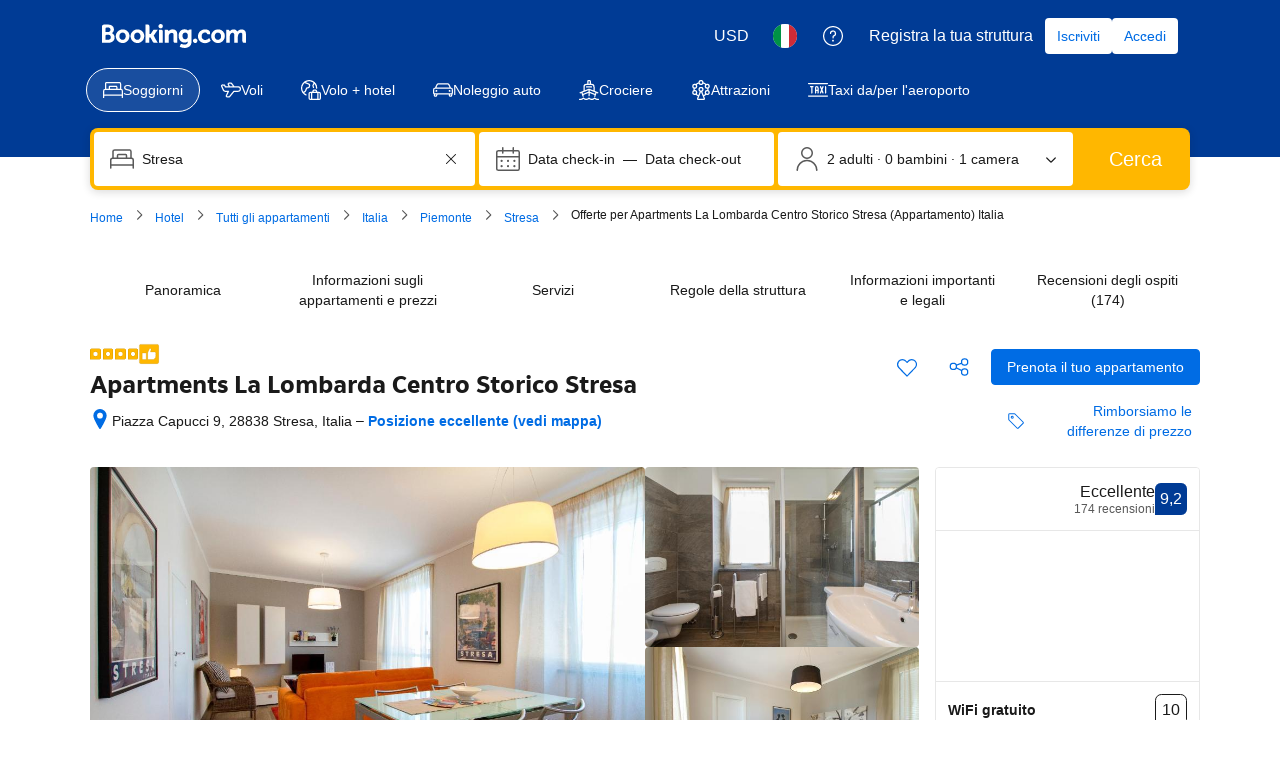

--- FILE ---
content_type: text/html; charset=UTF-8
request_url: https://www.booking.com/hotel/it/new-la-lombarda-city-center.it.html
body_size: 1819
content:
<!DOCTYPE html>
<html lang="en">
<head>
    <meta charset="utf-8">
    <meta name="viewport" content="width=device-width, initial-scale=1">
    <title></title>
    <style>
        body {
            font-family: "Arial";
        }
    </style>
    <script type="text/javascript">
    window.awsWafCookieDomainList = ['booking.com'];
    window.gokuProps = {
"key":"AQIDAHjcYu/GjX+QlghicBgQ/7bFaQZ+m5FKCMDnO+vTbNg96AE2d60Q/ObrltvLwmETCDa3AAAAfjB8BgkqhkiG9w0BBwagbzBtAgEAMGgGCSqGSIb3DQEHATAeBglghkgBZQMEAS4wEQQM/uJBw6u1fb9vj1MZAgEQgDsRQ2/sks/D/RVlSVbME4Dj3wRkJD2FZ07abhptl33LwU7tGyATwZ4iwbGQYUhO6BHjaEkO4LpswPF/iQ==",
          "iv":"D5498gE0xwAABg4F",
          "context":"96RHD4vMo1jCnJIBePsMHNaWRHVKXwXVSLcvGXsZERnYAbzT2j0NyxioWGpBo9z7e9ibbYubMm/4XMnU4bXdIA6hXBrmqywBfgdTFZPqowuZVV5IlR6AO1bTmlRRMv/h9CkQO1qWHjhQuxzziI0wDBUvBT8WFZOkesrWyLohfflSnsmtyt7LfqKshiXFJokgs1Oo8jcpsB2JbGdY7rLcALGWNr3C0dWj8259uSuW+vrsABGYEKKhcAIGoXWG8pqH1BtSXDTVo2zb+FBcVwICfVxWMV83I7FH/DaesLQFKCCTe2xlaTq8eIlPMF+yJiFk2KIP0b8nhBds4JlDzq3EOc0hEd/iEiRP6/hNYmhHPf9kj28QTK+8Gw=="
};
    </script>
    <script src="https://d8c14d4960ca.337f8b16.us-east-2.token.awswaf.com/d8c14d4960ca/a18a4859af9c/f81f84a03d17/challenge.js"></script>
</head>
<body>
    <div id="challenge-container"></div>
    <script type="text/javascript">
        AwsWafIntegration.saveReferrer();
        AwsWafIntegration.checkForceRefresh().then((forceRefresh) => {
            if (forceRefresh) {
                AwsWafIntegration.forceRefreshToken().then(() => {
                    window.location.reload(true);
                });
            } else {
                AwsWafIntegration.getToken().then(() => {
                    window.location.reload(true);
                });
            }
        });
    </script>
    <noscript>
        <h1>JavaScript is disabled</h1>
        In order to continue, we need to verify that you're not a robot.
        This requires JavaScript. Enable JavaScript and then reload the page.
    </noscript>
</body>
</html>